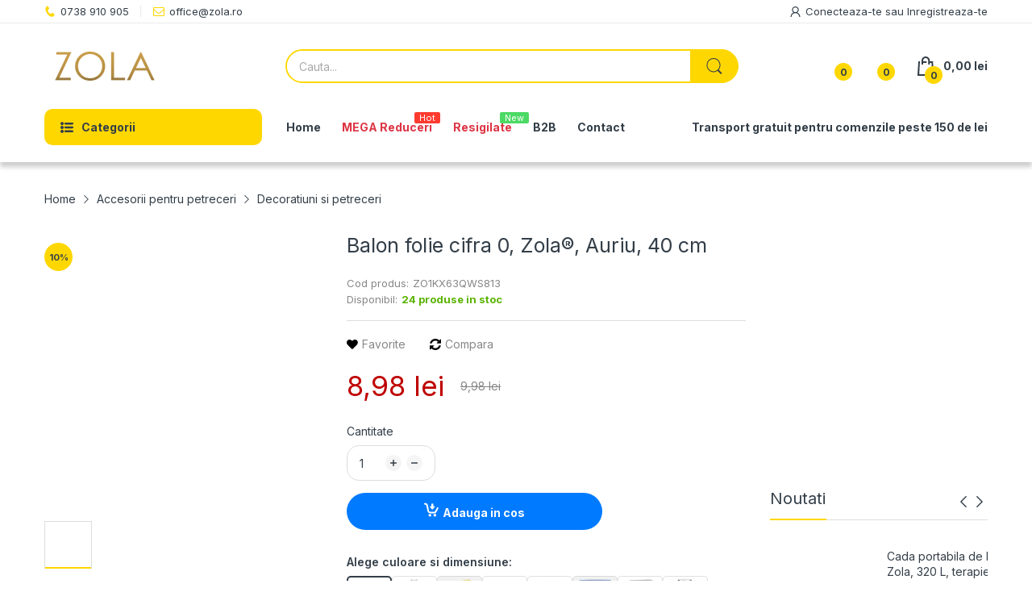

--- FILE ---
content_type: text/css
request_url: https://zola.ro/cdn/shop/t/2/assets/product.css?v=48050315083627489291760216440
body_size: 2247
content:
@-webkit-keyframes mmfadeIn{0%{opacity:0}to{opacity:1}}@keyframes mmfadeIn{0%{opacity:0}to{opacity:1}}@-webkit-keyframes img-opacity{0%{opacity:0}30%{opacity:.3}to{opacity:1}}@keyframes img-opacity{0%{opacity:0}30%{opacity:.3}to{opacity:1}}@-webkit-keyframes hvr-icon-bob-float{to{transform:translateY(-8px)}}@keyframes hvr-icon-bob-float{to{transform:translateY(-8px)}}@-webkit-keyframes hvr-icon-bob{0%{transform:translateY(-8px)}to{transform:translateY(0)}}@keyframes hvr-icon-bob{0%{transform:translateY(-8px)}to{transform:translateY(0)}}@-webkit-keyframes animation-header-sticky{0%{transform:translateY(-158px);transition:transform .35s ease-in-out}to{transform:translateY(0);transition:transform .35s ease-in-out}}@keyframes animation-header-sticky{0%{transform:translateY(-158px);transition:transform .35s ease-in-out}to{transform:translateY(0);transition:transform .35s ease-in-out}}@-webkit-keyframes animation-drawer-left-to-right{0%{opacity:1;transform:translate(0)}to{opacity:0;transform:translate(340px)}}@keyframes animation-drawer-left-to-right{0%{opacity:1;transform:translate(0)}to{opacity:0;transform:translate(340px)}}@-webkit-keyframes animation-drawer-right-to-left{0%{opacity:0;transform:translate(340px)}to{opacity:1;transform:translate(0)}}@keyframes animation-drawer-right-to-left{0%{opacity:0;transform:translate(340px)}to{opacity:1;transform:translate(0)}}@-webkit-keyframes animation-left-to-right{0%{opacity:1;transform:translate(0)}to{opacity:0;transform:translate(-300px)}}@keyframes animation-left-to-right{0%{opacity:1;transform:translate(0)}to{opacity:0;transform:translate(-300px)}}@-webkit-keyframes animation-right-to-left{0%{opacity:0;transform:translate(-300px)}to{opacity:1;transform:translate(0)}}@keyframes animation-right-to-left{0%{opacity:0;transform:translate(-300px)}to{opacity:1;transform:translate(0)}}@-webkit-keyframes animation-top-bottom{0%{opacity:0;transform:translateY(-30px)}to{opacity:1;transform:translateY(0)}}@keyframes animation-top-bottom{0%{opacity:0;transform:translateY(-30px)}to{opacity:1;transform:translateY(0)}}@-webkit-keyframes animation-bottom-top{0%{opacity:0;transform:translateY(30px)}to{opacity:1;transform:translateY(0)}}@keyframes animation-bottom-top{0%{opacity:0;transform:translateY(30px)}to{opacity:1;transform:translateY(0)}}.section-product-template{margin-bottom:50px}.section-product-template .section-footer{margin-top:50px}@media (min-width: 992px){.section-product-template .section-footer{margin-top:100px}}.page-product-template{margin-bottom:0}@media (min-width: 576px){.product-extended-template .product-info_details{padding-top:0}}.product-extended-template .product-info_action_inner{border:2px solid var(--body-border-color);padding:16px;border-radius:20px;margin-top:var(--gutter-sm)}@media (min-width: 992px){.product-extended-template .product-info_action_inner{margin-top:0}}@media (min-width: 1200px){.product-extended-template .product-info_action_inner{padding:26px 32px}}.product-extended-template .product-details_inventory{padding-bottom:var(--gutter-xxs);margin-bottom:11px;border-bottom:1px solid var(--body-border-color)}.product-extended-template .product-details_price{margin-bottom:22px}.product-extended-template .product-form_quantity{display:block}.product-extended-template .product-form_quantity_wrapper{-webkit-margin-end:0;margin-inline-end:0}.product-extended-template .btn-add-to-cart{width:100%;padding-left:var(--gutter-xxs);padding-right:var(--gutter-xxs)}.product-extended-template .product-wishlist-compare{margin-bottom:0}.product-extended-template .swatch-group{display:block}.product-extended-template .swatch-group .swatch-group_title{min-width:auto;margin-bottom:5px;-webkit-margin-end:0;margin-inline-end:0}.product-extended-template .swatch-group .swatch-group_inner{max-width:none}.product-extended-template .swatch-group .select-group{width:100%}.product-extended-template .contact-form .product-subscribe_form .product-subscribe_wrapper input{height:47px;flex:0 0 100%}.product-extended-template .contact-form .product-subscribe_form .product-subscribe_wrapper .btn{min-width:auto;flex:0 0 100%;width:100%;margin:var(--gutter-xs) 0 0}#shopify-product-reviews .spr-container{padding:0;border:none}#shopify-product-reviews .spr-starrating input{display:none}#shopify-product-reviews .spr-starrating .spr-icon,#shopify-product-reviews .spr-starrating .spr-icon.spr-icon-star-hover{color:var(--rating-star-color)}#shopify-product-reviews .spr-starrating .spr-icon.spr-icon-star-empty:not(.spr-icon-star-hover){color:var(--rating-star-empty-color)}#shopify-product-reviews .button-primary{padding:14px var(--gutter-sm);outline:none;font-size:var(--btn1-fs);font-weight:var(--btn1-fw);color:var(--btn1-cl);background:var(--btn1-bg-cl);border:var(--btn1-border-width) solid var(--btn1-border-cl);border-radius:25px}@media (min-width: 1025px){#shopify-product-reviews .button-primary:hover{text-decoration:none;color:var(--btn1-hover-cl);background:var(--btn1-hover-bg-cl);border-color:var(--btn1-hover-border-cl)}}#looxReviews{margin-bottom:0}.product-tabs ul.nav-controls{padding-bottom:8px;display:flex;align-items:center;flex-wrap:nowrap;white-space:nowrap;overflow-x:auto;overflow-y:hidden}.product-tabs ul.nav-controls li{padding:0 var(--gutter-xs) 14px;position:relative;font-size:calc(var(--body-font-size) + 4px);cursor:pointer}@media (min-width: 1200px){.product-tabs ul.nav-controls li{padding-left:var(--gutter-sm);padding-right:var(--gutter-sm)}}.product-tabs ul.nav-controls li:before{bottom:0;width:0;height:2px}.product-tabs ul.nav-controls li:after,.product-tabs ul.nav-controls li:before{content:"";position:absolute;left:50%;background:var(--main-color);transform:translate(-50%);transition:all .35s ease-in-out}.product-tabs ul.nav-controls li:after{bottom:-4px;height:6px;width:10px;border-radius:0 0 10px 10px;visibility:hidden;opacity:0}.product-tabs ul.nav-controls li.active{font-weight:600}.product-tabs ul.nav-controls li.active:before{width:calc(100% - 30px)}@media (min-width: 1200px){.product-tabs ul.nav-controls li.active:before{width:calc(100% - 40px)}}.product-tabs ul.nav-controls li.active:after{visibility:visible;opacity:1}.product-tabs ul.nav-controls li:first-child{-webkit-margin-start:auto;margin-inline-start:auto}.product-tabs ul.nav-controls li:last-child{-webkit-margin-end:auto;margin-inline-end:auto}@media (hover: hover){.product-tabs ul.nav-controls li:hover:before{width:calc(100% - 20px)}}@media (hover: hover) and (min-width: 1200px){.product-tabs ul.nav-controls li:hover:before{width:calc(100% - 40px)}}@media (hover: hover){.product-tabs ul.nav-controls li:hover:after{visibility:visible;opacity:1}}.product-tabs .tab-contents{margin-top:-8px;padding:var(--gutter-sm);border:1px solid var(--body-border-color);border-radius:15px}@media (min-width: 768px){.product-tabs .tab-contents{padding:40px 60px}}.product-tabs .tab-contents .tab-item{display:none}.product-tabs .tab-contents .tab-item.active{display:block}.product-tabs .tab-contents .video{position:relative;display:block;width:100%;height:0;padding-bottom:56.25%;margin-bottom:0}.product-tabs .tab-contents .video iframe{position:absolute;left:0;top:0;width:100%;height:100%}.product-tabs .tab-contents .table-extended{margin-top:var(--gutter-lg);border:none}.product-tabs .tab-contents .table-extended td{text-align:start;padding:0;width:50%;border:none!important}@media (max-width: 767px){.product-tabs .tab-contents .table-extended td{width:100%;display:block}}.product-tabs .tab-contents .table-extended td img{max-width:100%}@media (max-width: 767px){.product-tabs .tab-contents .table-extended td img{margin-bottom:var(--gutter-xs)}}.bundled-items{display:flex;flex-wrap:wrap}.bundled-items .bundled-items-inner{width:100%;flex:0 0 100%}@media (min-width: 992px){.bundled-items .bundled-items-inner{width:75%;flex:0 0 75%;-webkit-padding-end:var(--gutter-xs);padding-inline-end:var(--gutter-xs)}}.bundled-items .action-bundle{flex:0 0 100%;width:100%;padding-top:var(--gutter-sm)}@media (min-width: 992px){.bundled-items .action-bundle{flex:0 0 25%;width:25%;padding-top:0;-webkit-padding-start:var(--gutter-xs);padding-inline-start:var(--gutter-xs)}}.bundled-items .bundled-items_info{display:flex;flex-wrap:wrap;padding:0!important;margin-bottom:var(--gutter-xs)}.bundled-items .bundled-items_info li.image{list-style:none;width:50%;padding:var(--gutter-sm) var(--gutter-sm);margin:0!important;position:relative}@media (min-width: 768px){.bundled-items .bundled-items_info li.image{padding-left:var(--gutter-md);padding-right:var(--gutter-md);width:33.33333%}}.bundled-items .bundled-items_info li.image:not(:first-child):before{content:"+";position:absolute;left:-16px;top:50%;border:1px solid var(--body-border-color);width:32px;height:32px;background:var(--body-bg-color);color:var(--body-color);font-size:20px;display:flex;justify-content:center;border-radius:50%;z-index:1;transform:translateY(-50%)}.bundled-items .bundled-items_info li.image:not(:first-child):after{content:"";position:absolute;left:0;top:50%;width:1px;height:70%;background:var(--body-border-color);transform:translateY(-50%)}.bundled-items .bundled-items_info li.image:first-child .price{color:var(--body-color-2)}@media (max-width: 767px){.bundled-items .bundled-items_info li.image:not(.d-none)+.image:last-child{padding-top:var(--gutter-lg);margin-left:auto!important;margin-right:auto!important}.bundled-items .bundled-items_info li.image:not(.d-none)+.image:last-child:before{top:-15px;left:50%;transform:translate(-50%)}.bundled-items .bundled-items_info li.image:not(.d-none)+.image:last-child:after{width:200%;height:1px;left:-50%;top:0;transform:translate(0)}}.bundled-items .bundled-items_info h5{color:var(--product-card-title-cl);font-size:var(--product-card-title-fs);font-weight:var(--font-bold);margin-bottom:7px}.bundled-items .bundled-items_info h5 a{color:inherit;overflow:hidden;white-space:normal;display:-webkit-box;-webkit-line-clamp:2;-webkit-box-orient:vertical;word-wrap:break-word;text-overflow:-o-ellipsis-lastline}@media (hover: hover){.bundled-items .bundled-items_info h5:hover a{text-decoration:underline}}.bundled-items .bundled-items_info .image__style{margin-bottom:5px}.bundled-items .bundled-items_info .price{font-weight:var(--font-body-weight);color:var(--price-color);font-size:var(--product-card-price-fs)}.bundled-items .total-price{color:var(--price-sale-color);font-size:calc(var(--product-card-price-fs) + 2px)}.bundled-items .bt-add-to-cart{margin-top:var(--gutter-xs);padding:14px var(--gutter-lg);position:relative}.bundled-items .bt-add-to-cart .svg-loading{display:none;position:absolute;left:50%;top:50%;transform:translate(-50%,-50%)}.bundled-items .bt-add-to-cart .svg-loading circle{stroke:currentColor}.bundled-items .bt-add-to-cart.pending .svg-loading{display:block}.bundled-items .bt-add-to-cart.pending>span{color:transparent}.bundled-items .bundled-item{position:relative;display:flex;align-items:center;width:-webkit-fit-content;width:-moz-fit-content;width:fit-content;margin-bottom:12px}.bundled-items .bundled-item:not(:first-child) .bundled-product-title{color:var(--product-card-title-cl);border-bottom:1px solid var(--product-card-title-cl)}.bundled-items input{position:absolute;left:0;top:0;height:100%;width:100%;background:transparent;border:none;border-radius:0;padding:0;z-index:1;cursor:pointer}.bundled-items input:checked~.item:after{content:"";width:12px;height:10px;background:var(--body-color);-webkit-mask-image:url("data:image/svg+xml;charset=utf-8,%3Csvg xmlns='http://www.w3.org/2000/svg' width='12' height='10' viewBox='0 0 448 512'%3E%3Cpath d='M438.6 105.4c12.5 12.5 12.5 32.7 0 45.2l-256 256c-12.5 12.5-32.7 12.5-45.2 0L9.372 278.6c-12.496-12.5-12.496-32.7 0-45.2 12.498-12.5 32.758-12.5 45.258 0L159.1 338.7l234.3-233.3c12.5-12.52 32.7-12.52 45.2 0z'/%3E%3C/svg%3E");mask-image:url("data:image/svg+xml;charset=utf-8,%3Csvg xmlns='http://www.w3.org/2000/svg' width='12' height='10' viewBox='0 0 448 512'%3E%3Cpath d='M438.6 105.4c12.5 12.5 12.5 32.7 0 45.2l-256 256c-12.5 12.5-32.7 12.5-45.2 0L9.372 278.6c-12.496-12.5-12.496-32.7 0-45.2 12.498-12.5 32.758-12.5 45.258 0L159.1 338.7l234.3-233.3c12.5-12.52 32.7-12.52 45.2 0z'/%3E%3C/svg%3E");position:absolute;left:2px;top:5px}.bundled-items input[disabled]{cursor:not-allowed}.bundled-items input[disabled]~.item .bundled-product-title{color:var(--body-color-2)}.bundled-items .select-group{-webkit-margin-start:7px;margin-inline-start:7px}.bundled-items select{height:auto;position:relative;z-index:1;padding:5px var(--gutter-xxs);max-width:140px;min-width:auto;display:block;white-space:nowrap;text-overflow:ellipsis;overflow:hidden;-webkit-padding-end:var(--gutter-xlg);padding-inline-end:var(--gutter-xlg)}.bundled-items .product-qty{display:none}.bundled-items .item{position:relative;display:flex}.bundled-items .item:before{content:"";display:block;background:var(--body-bg-color);border:1px solid var(--body-border-color);border-radius:3px;flex:0 0 16px;width:16px;height:16px;-webkit-margin-end:8px;margin-inline-end:8px;margin-top:2px}.bundled-items .bundled-price{-webkit-margin-start:7px;margin-inline-start:7px}.bundled-items .bundled-price .price{font-size:calc(var(--body-font-size) + 2px);color:var(--price-sale-color)}.page-product-template .sb-widget .sb-menu{border:2px solid var(--body-border-color);box-shadow:none}.page-product-template .sb-widget .sb-menu .sb-title{font-weight:var(--font-body-weight);margin-left:0;margin-right:0;padding:0 22px var(--gutter-xs)}.page-product-template .sb-widget .sb-menu .sb-title:before{content:none}.family-block{margin:1rem 0}.family-label{font-weight:600;margin-bottom:.5rem}.family-block .family-links{display:flex!important;flex-wrap:wrap!important;gap:.25rem;align-items:flex-start}.family-block .family-links>.family-link{display:inline-flex!important;flex:0 0 auto!important;width:auto!important;max-width:none!important;margin:0;padding:0;text-decoration:none;color:inherit}.variant-tile{box-sizing:border-box;width:56px;padding:2px;border:1px solid rgba(0,0,0,.12);border-radius:5px;background:#fff;display:flex;flex-direction:column;align-items:center}.variant-media{width:52px;height:52px;border-radius:0;overflow:hidden;background:#f6f6f6;border:0}.variant-media img{width:100%;height:100%;object-fit:cover;display:block}.variant-media--color{border:1px solid rgba(0,0,0,.15)}.variant-media--placeholder{background:repeating-conic-gradient(#eee 0% 25%,#f7f7f7 0% 50%) 50% / 16px 16px}.variant-label{margin-top:6px;font-size:10px;line-height:1.2;font-weight:500;text-align:center;display:-webkit-box;-webkit-line-clamp:2;-webkit-box-orient:vertical;overflow:hidden;max-height:2.4em;word-break:break-word}.family-link.is-active .variant-tile{border-width:2px;border-color:currentColor;border-radius:5px;padding:2px}.family-link.is-disabled .variant-tile{background:#f2f2f2;border-color:#0000001a}.family-link.is-disabled .variant-media{background:#e9e9e9}.family-link.is-disabled .variant-media img{opacity:.4}.family-link.is-disabled .variant-label{color:#999}.family-link.is-active.is-disabled .variant-tile{border-width:1px;border-color:#0000001a}
/*# sourceMappingURL=/cdn/shop/t/2/assets/product.css.map?v=48050315083627489291760216440 */
